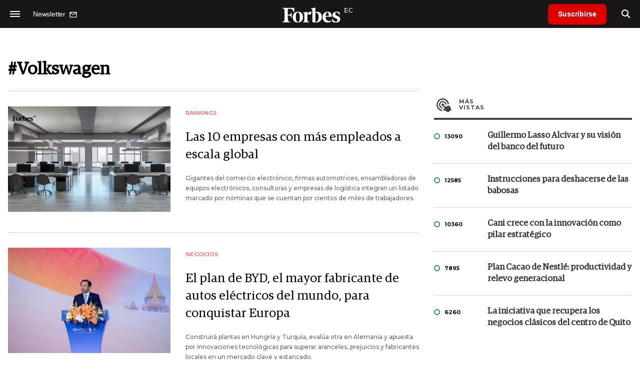

--- FILE ---
content_type: text/html; charset=UTF-8
request_url: https://www.forbes.com.ec/tags/volkswagen-t2745
body_size: 14267
content:
<!DOCTYPE html>
<html lang="es">
<head>
	<title>Volkswagen - Forbes Ecuador</title>
    <meta charset="UTF-8">
	<meta name="keywords" content="" />
	<meta name="description" content="Tag Volkswagen " />
            <meta name="theme-color" content="#000000">
    <meta name="msapplication-navbutton-color" content="#000000">
    <meta name="apple-mobile-web-app-status-bar-style" content="#000000"> 
          	  
	<meta name="author" content="Amura CMS">
    <meta name="generator" content="AmuraCMS powered by Amura" />
    <meta name="viewport" content="width=device-width, initial-scale=1">
    <link rel="dns-prefetch" href="//code.jquery.com" />
    <link rel="dns-prefetch" href="//fonts.googleapis.com" />
    <link rel="dns-prefetch" href="//cdnjs.cloudflare.com" />
    <link rel="preconnect" href="https://fonts.googleapis.com">
    <link rel="preconnect" href="https://fonts.gstatic.com" crossorigin>
        <link rel="dns-prefetch" href="//statics.forbes.com.ec/"/>
    <link rel="preconnect" href="https://statics.forbes.com.ec/"/>    
    <link rel="preload" as="style" href="https://fonts.googleapis.com/css?family=Montserrat:400,500,600,700&display=swap" onload="this.rel='stylesheet'" />
    <link rel="shortcut icon" href="https://statics.forbes.com.ec/forbes/img/global/favicon.ico?v1"/>
    <link rel="preload" as="font" href="https://statics.forbes.com.ec/forbes/webfonts/fa-solid-900.woff2" type="font/woff2" crossorigin="anonymous">
    <link rel="preload" as="font" href="https://statics.forbes.com.ec/forbes/webfonts/fa-brands-400.woff2" type="font/woff2" crossorigin="anonymous">
    <link rel="preload" as="font" href="https://statics.forbes.com.ec/forbes/webfonts/weater/weathericons-regular-webfont.woff2" type="font/woff2" crossorigin="anonymous">
    <link rel="preload" as="font" href="https://statics.forbes.com.ec/forbes/fonts/GuardianEgyp-Regular.woff2" type="font/woff2" crossorigin="anonymous">
    <link rel="preload" as="font" href="https://statics.forbes.com.ec/forbes/fonts/GuardianEgyp-Bold.woff2" type="font/woff2" crossorigin="anonymous">
    <link rel="preload" as="font" href="https://statics.forbes.com.ec/forbes/fonts/GuardianEgyp-Light.woff2" type="font/woff2" crossorigin="anonymous">
    
    <link rel="apple-touch-icon" sizes="57x57" href="https://statics.forbes.com.ec/forbes/img/global/app/forbes-app-icon_57x57.png">
    <link rel="apple-touch-icon" sizes="72x72" href="https://statics.forbes.com.ec/forbes/img/global/app/forbes-app-icon_72x72.png">
    <link rel="apple-touch-icon" sizes="114x114" href="https://statics.forbes.com.ec/forbes/img/global/app/forbes-app-icon_114x114.png">
    <link rel="apple-touch-icon" sizes="144x144" href="https://statics.forbes.com.ec/forbes/img/global/app/forbes-app-icon_144x144.png">
      
     
	
	<link type="text/css" rel="stylesheet" href="https://cdnjs.cloudflare.com/ajax/libs/font-awesome/6.4.2/css/all.min.css" />
<link type="text/css" rel="stylesheet" href="https://cdnjs.cloudflare.com/ajax/libs/Swiper/11.0.5/swiper-bundle.css" />
<link type="text/css" rel="stylesheet" href="https://statics.forbes.com.ec/forbes/css/forbes.css?v=1765646897" />
 
	<!-- JAVASCRIPT -->
	<!--[if lt IE 9]>
	    <script src="http://html5shim.googlecode.com/svn/trunk/html5.js"></script>
	<![endif]-->
        	        <script data-ad-client="ca-pub-9703931677337609" async src="https://pagead2.googlesyndication.com/pagead/js/adsbygoogle.js"></script>

		<!-- ANALYTICS -->
        <script async src="https://www.googletagmanager.com/gtag/js?id=UA-144374987-1"></script>
        <script>
          window.dataLayer = window.dataLayer || [];
          function gtag(){dataLayer.push(arguments);}
          gtag('js', new Date());

          gtag('config', 'UA-144374987-1');
        </script>

        <!-- Global site tag (gtag.js) - Google Analytics -->
        <script async src="https://www.googletagmanager.com/gtag/js?id=G-14JVX87HJ4"></script>
        <script>
          window.dataLayer = window.dataLayer || [];
          function gtag(){dataLayer.push(arguments);}
            gtag('js', new Date());
            gtag('config', 'G-14JVX87HJ4');
            gtag('event', 'page_view', {
                                amr_type: 'tag',
                amr_origin: 'html'                     
            });            
        </script>

        <!-- Global site tag (gtag.js) - Google Ads: 10905248763 -->
        <script async src="https://www.googletagmanager.com/gtag/js?id=AW-10905248763"></script>
        <script>
          window.dataLayer = window.dataLayer || [];
          function gtag(){dataLayer.push(arguments);}
          gtag('js', new Date());

          gtag('config', 'AW-10905248763');
        </script>

         
            <script async src="https://pagead2.googlesyndication.com/pagead/js/adsbygoogle.js?client=ca-pub-5030600972892512" crossorigin="anonymous"></script>

            <!-- Global site tag (gtag.js) - Google Analytics -->
            <script async src="https://www.googletagmanager.com/gtag/js?id=G-LL7PMDQ38Z"></script>
            <script>
              window.dataLayer = window.dataLayer || [];
              function gtag(){dataLayer.push(arguments);}
              gtag('js', new Date());

              gtag('config', 'G-LL7PMDQ38Z');
            </script>

            <!-- Facebook Pixel Code -->
            <script>
            !function(f,b,e,v,n,t,s)
            {if(f.fbq)return;n=f.fbq=function(){n.callMethod?
            n.callMethod.apply(n,arguments):n.queue.push(arguments)};
            if(!f._fbq)f._fbq=n;n.push=n;n.loaded=!0;n.version='2.0';
            n.queue=[];t=b.createElement(e);t.async=!0;
            t.src=v;s=b.getElementsByTagName(e)[0];
            s.parentNode.insertBefore(t,s)}(window,document,'script',
            'https://connect.facebook.net/en_US/fbevents.js');
            fbq('init', '284915570062369'); 
            fbq('track', 'PageView');
            </script>
            <noscript>
                <img height="1" width="1" src="https://www.facebook.com/tr?id=284915570062369&ev=PageView&noscript=1"/>
            </noscript>
            <!-- End Facebook Pixel Code -->

            <!-- Meta Pixel Code --> <script> !function(f,b,e,v,n,t,s) {if(f.fbq)return;n=f.fbq=function(){n.callMethod? n.callMethod.apply(n,arguments):n.queue.push(arguments)}; if(!f._fbq)f._fbq=n;n.push=n;n.loaded=!0;n.version='2.0'; n.queue=[];t=b.createElement(e);t.async=!0; t.src=v;s=b.getElementsByTagName(e)[0]; s.parentNode.insertBefore(t,s)}(window, document,'script', 'https://connect.facebook.net/en_US/fbevents.js'); fbq('init', '861376135691086'); fbq('track', 'PageView'); </script> <noscript><img height="1" width="1" style="display:none" src="https://www.facebook.com/tr?id=861376135691086&ev=PageView&noscript=1" /></noscript> <!-- End Meta Pixel Code -->

            <!-- Hotjar Tracking Code for https://www.forbes.com.ec -->
            <script>
                (function(h,o,t,j,a,r){
                    h.hj=h.hj||function(){(h.hj.q=h.hj.q||[]).push(arguments)};
                    h._hjSettings={hjid:2673553,hjsv:6};
                    a=o.getElementsByTagName('head')[0];
                    r=o.createElement('script');r.async=1;
                    r.src=t+h._hjSettings.hjid+j+h._hjSettings.hjsv;
                    a.appendChild(r);
                })(window,document,'https://static.hotjar.com/c/hotjar-','.js?sv=');
            </script>
			<!--Clarity-->
			<script type="text/javascript">
				(function(c,l,a,r,i,t,y){
					c[a]=c[a]||function(){(c[a].q=c[a].q||[]).push(arguments)};
					t=l.createElement(r);t.async=1;t.src="https://www.clarity.ms/tag/"+i;
					y=l.getElementsByTagName(r)[0];y.parentNode.insertBefore(t,y);
				})(window, document, "clarity", "script", "hyui7t9nxw");
			</script>
        
        <script type="text/javascript">
            (function(c,l,a,r,i,t,y){
                c[a]=c[a]||function(){(c[a].q=c[a].q||[]).push(arguments)};
                t=l.createElement(r);t.async=1;t.src="https://www.clarity.ms/tag/"+i;
                y=l.getElementsByTagName(r)[0];y.parentNode.insertBefore(t,y);
            })(window, document, "clarity", "script", "7agrnhzyxy");
        </script>

        <script defer src="https://cdn.unblockia.com/h.js"></script>

	                                                                             
                	
                                                </head>

<body> 
    <main id="forbes" class="tags" data-root=https://www.forbes.com.ec/>
   <header class="am-top">
	<div class="tp">
                     <div class="first">
                <div class="hamb">
                    <div class="hamburger-inner">
                        <div class="bar bar1"></div>
                        <div class="bar bar2"></div>
                        <div class="bar bar3"></div>
                        <div class="bar bar4"></div>
                    </div>
                </div>
                <div class="nl">
                                        <a href="https://www.forbes.com.ec/servicios/newsletter">
                        <span class="txt">Newsletter</span>
                        <span class="icon">
                            <svg xmlns="http://www.w3.org/2000/svg" viewBox="0 0 15 15"><path fill-rule="evenodd" clip-rule="evenodd" d="M13.667 2c0-.733-.6-1.333-1.333-1.333H1.667C.934.667.334 1.267.334 2v8c0 .733.6 1.333 1.333 1.333h10.667c.733 0 1.333-.6 1.333-1.333V2zm-1.332 0L7 5.333 1.668 2h10.667zm0 8H1.668V3.333l5.333 3.334 5.334-3.334V10z"></path></svg>
                        </span>
                    </a>
                </div>
            </div>
        		<a href="https://www.forbes.com.ec/" class="logo" title="Forbes Ecuador"><img src="https://statics.forbes.com.ec/forbes/img/global/forbes.ec.svg" alt="Forbes Ecuador" width="140" height="34"></a>
		<div class="access">
                            <a href="https://www.forbes.com.ec/suscribe" class="btn-susc" title="Suscribirse">Suscribirse</a>
                <a href="#" class="bt-search" aria-label="search"><i class="fas fa-search"></i></a>	
            			
		</div>	
	</div>
</header>
<div class="menu-am-desp">
    <div class="nav-content-am">
        <nav class="menu">
            <ul>
                                                            <li>
                                                            <a href="https://www.forbes.com.ec/suscribe" title="Suscribirse"  >Suscribirse</a>
                                                                                </li>
                                                                                <li>
                                                            <a href="https://www.forbes.com.ec/podcast/" title="Podcast"  >Podcast</a>
                                                                                </li>
                                                                                <li>
                                                            <a href="https://www.forbes.com.ec/especial/today" title="Today"  >Today</a>
                                                                                </li>
                                                                                <li>
                                                            <a href="https://www.forbes.com.ec/especial/innovacion" title="Innovación"  >Innovación</a>
                                                                                </li>
                                                                                <li>
                                                            <a href="https://www.forbes.com.ec/especial/liderazgo" title="Liderazgo"  >Liderazgo</a>
                                                                                </li>
                                                                                <li>
                                                            <a href="https://www.forbes.com.ec/especial/money" title="Money"  >Money</a>
                                                                                </li>
                                                                                <li>
                                                            <a href="https://www.forbes.com.ec/especial/negocios" title="Negocios"  >Negocios</a>
                                                                                </li>
                                                                                <li>
                                                            <a href="https://www.forbes.com.ec/especial/lifestyle" title="Lifestyle"  >Lifestyle</a>
                                                                                </li>
                                                                                <li>
                                                            <a href="https://www.forbes.com.ec/especial/millonarios" title="Millonarios"  >Millonarios</a>
                                                                                </li>
                                                                                <li>
                                                            <a href="https://www.forbes.com.ec/especial/rankings" title="Rankings"  >Rankings</a>
                                                                                </li>
                                                                                <li>
                                                            <a href="https://www.forbes.com.ec/especial/summit" title="Summit"  >Summit</a>
                                                                                </li>
                                                                                <li>
                                                            <a href="https://www.forbes.com.ec/servicios/newsletter" title="Newsletter"  >Newsletter</a>
                                                                                </li>
                                     
                <li class="search-mobile">
                    <div class="box">
                        <form id="search" method="get" action="https://www.forbes.com.ec/search">
                            <input type="text" name="q" class="txt" placeholder="Buscar...">
                            <button type="submit" aria-label="search"><i class="fas fa-search"></i></button>
                        </form>
                    </div>
                </li>            
                <li class="redes">
                                            <a href="https://www.facebook.com/RevistaForbesEcuador" target="_blank" rel="noopener" aria-label="Facebook"><i class="fab fa-facebook-square"></i></a>
                     
                                            <a href="https://twitter.com/forbesecuador" target="_blank" rel="noopener" aria-label="Twitter"><i class="fa-brands fa-x-twitter"></i></a>
                                        
                                            <a href="https://www.instagram.com/forbesecuador/" target="_blank" rel="noopener" aria-label="Instagram"><i class="fab fa-instagram"></i></a>
                     
                                            <a href="https://www.youtube.com/channel/UCOaA7k-c9KySaoiLjjUuMgw" target="_blank" rel="noopener" aria-label="Youtube"><i class="fab fa-youtube"></i></a>
                                         
                                            <a href="https://www.linkedin.com/company/forbesecuador" target="_blank" rel="noopener" aria-label="Linkedin"><i class="fab fa-linkedin"></i></a>
                     
                                            <a href="https://www.flickr.com/photos/195065184@N06/" target="_blank" rel="noopener" aria-label="Flickr"><i class="fab fa-flickr"></i></a>
                     
                                            <a href="https://www.tiktok.com/@forbesecuador?lang=es" target="_blank" rel="noopener" aria-label="TikTok"><i class="fab fa-tiktok"></i></a>
                                     
                </li>            
            </ul>
            <ol class="secundario">
                                                                                                <li><a href="https://www.forbes.com.ec/terminos-condiciones" title="Términos y condiciones" >Términos y condiciones</a></li>
                                                                                <li><a href="https://www.forbes.com.ec/politica-privacidad" title="Legales" >Legales</a></li>
                                                                                <li><a href="https://www.forbes.com.ec/mediakit" title="MediaKit" >MediaKit</a></li>
                                                                                <li><a href="https://www.forbes.com.ec/contacto" title="Contacto" >Contacto</a></li>
                                                                                <li><a href="https://www.forbes.com.ec/valores" title="Valores y estándares editoriales" >Valores y estándares editoriales</a></li>
                                                                                <li><a href="https://www.forbes.com.ec/nuestras-redes" title="Nuestras redes" >Nuestras redes</a></li>
                                                </ol>
        </nav>
        <p>&copy; 2026. Forbes Ecuador. <br> Todos los derechos reservados.</p>
    </div>
</div>            

<div class="search-area">
	<div class="log"><img src="https://statics.forbes.com.ec/forbes/img/global/forbes.ec.svg" alt="Forbes Ecuador"></div>
	<div class="box">
        <form id="search" method="get" action="https://www.forbes.com.ec/search">
            <input type="text" name="q" class="txt" placeholder="Buscar...">
            <button type="submit" aria-label="search"><i class="fas fa-arrow-right"></i></button>
        </form>
	</div>
	<a href="#" class="close-search"><i class="far fa-times-circle"></i></a>
</div>
    <div class="contoy">
    
<div class="wrapper">
    <div class="terms">
        <h1>#Volkswagen</h1>		
        <div class="row">
            <div class="col-md-8" id="content-news">
                <section class="mod-list-categ">
                                                     
<section class="destacado-large">
  <div class="row">
        <div class="col-md-5">
      <figure>
        <a href="https://www.forbes.com.ec/rankings/las-10-empresas-mas-empleados-escala-global-n76809" title="Las 10 empresas con más empleados a escala global" class="wlz">
          <img data-src="https://statics.forbes.com.ec/2025/08/crop/689faf838b67f__600x390.webp" alt="Las 10 empresas con más empleados a escala global" />
        </a>
      </figure>
    </div>
    <div class="col-md-7">
      <article>
        <span class="tag">Rankings</span>
        <h2 class="tit">
          <a href="https://www.forbes.com.ec/rankings/las-10-empresas-mas-empleados-escala-global-n76809" title="Las 10 empresas con más empleados a escala global">Las 10 empresas con más empleados a escala global</a>
        </h2>
        <p class="autor">Gigantes del comercio electrónico, firmas automotrices, ensambladoras de equipos electrónicos, consultoras y empresas de logística integran un listado marcado por nóminas que se cuentan por cientos de miles de trabajadores.</p>
      </article>
    </div>
      </div>
</section>
         
<section class="destacado-large">
  <div class="row">
        <div class="col-md-5">
      <figure>
        <a href="https://www.forbes.com.ec/negocios/el-plan-byd-mayor-fabricante-autos-electricos-mundo-conquistar-europa-n69462" title="El plan de BYD, el mayor fabricante de autos eléctricos del mundo, para conquistar Europa" class="wlz">
          <img data-src="https://statics.forbes.com.ec/2024/07/crop/668824b075ec7__600x390.webp" alt="El plan de BYD, el mayor fabricante de autos eléctricos del mundo, para conquistar Europa" />
        </a>
      </figure>
    </div>
    <div class="col-md-7">
      <article>
        <span class="tag">Negocios</span>
        <h2 class="tit">
          <a href="https://www.forbes.com.ec/negocios/el-plan-byd-mayor-fabricante-autos-electricos-mundo-conquistar-europa-n69462" title="El plan de BYD, el mayor fabricante de autos eléctricos del mundo, para conquistar Europa">El plan de BYD, el mayor fabricante de autos eléctricos del mundo, para conquistar Europa</a>
        </h2>
        <p class="autor">Construirá plantas en Hungría y Turquía, evalúa otra en Alemania y apuesta por innovaciones tecnológicas para superar aranceles, prejuicios y fabricantes locales en un mercado clave y estancado.</p>
      </article>
    </div>
      </div>
</section>
         
<section class="destacado-large">
  <div class="row">
        <div class="col-md-5">
      <figure>
        <a href="https://www.forbes.com.ec/negocios/mercedes-benz-tambien-paso-motosierra-bajar-costos-pero-redujo-su-proyeccion-ganancias-su-accion-desplomo-n68081" title="Mercedes Benz también pasó la motosierra para bajar costos pero redujo su proyección de ganancias y su acción se desplomó" class="wlz">
          <img data-src="https://statics.forbes.com.ec/2023/11/crop/6564dd0fd7b26__600x390.webp" alt="Mercedes Benz también pasó la motosierra para bajar costos pero redujo su proyección de ganancias y su acción se desplomó" />
        </a>
      </figure>
    </div>
    <div class="col-md-7">
      <article>
        <span class="tag">Negocios</span>
        <h2 class="tit">
          <a href="https://www.forbes.com.ec/negocios/mercedes-benz-tambien-paso-motosierra-bajar-costos-pero-redujo-su-proyeccion-ganancias-su-accion-desplomo-n68081" title="Mercedes Benz también pasó la motosierra para bajar costos pero redujo su proyección de ganancias y su acción se desplomó">Mercedes Benz también pasó la motosierra para bajar costos pero redujo su proyección de ganancias y su acción se desplomó</a>
        </h2>
        <p class="autor">El fabricante alemán enfrenta un escenario desafiante con menores márgenes de ganancia y una proyección de ventas a la baja para 2025. La quita de subsidios y la creciente competencia china golpean su desempeño, mientras busca recuperar rentabilidad con un plan de ajuste y nuevos modelos.</p>
      </article>
    </div>
      </div>
</section>
         
<section class="destacado-large">
  <div class="row">
        <div class="col-md-5">
      <figure>
        <a href="https://www.forbes.com.ec/negocios/con-ventas-us-66-millones-esta-firma-gana-mercado-sigue-invirtiendo-n63884" title="Con ventas por US$ 66 millones, esta firma gana mercado y sigue invirtiendo" class="wlz">
          <img data-src="https://statics.forbes.com.ec/2024/12/crop/6751d0a9d7c2c__600x390.webp" alt="Con ventas por US$ 66 millones, esta firma gana mercado y sigue invirtiendo" />
        </a>
      </figure>
    </div>
    <div class="col-md-7">
      <article>
        <span class="tag">Negocios</span>
        <h2 class="tit">
          <a href="https://www.forbes.com.ec/negocios/con-ventas-us-66-millones-esta-firma-gana-mercado-sigue-invirtiendo-n63884" title="Con ventas por US$ 66 millones, esta firma gana mercado y sigue invirtiendo">Con ventas por US$ 66 millones, esta firma gana mercado y sigue invirtiendo</a>
        </h2>
        <p class="autor">Impoventura distribuye la marca Volkswagen desde 2019, cuenta con 13 puntos de venta y 13 talleres a escala nacional. Vende 250 unidades al mes, en promedio.</p>
      </article>
    </div>
      </div>
</section>
         
<section class="destacado-large">
  <div class="row">
        <div class="col-md-5">
      <figure>
        <a href="https://www.forbes.com.ec/negocios/el-gigante-automotriz-volkswagen-deja-xinjiang-tras-anos-presion-global-n63431" title="El gigante automotriz Volkswagen deja Xinjiang tras años de presión global" class="wlz">
          <img data-src="https://statics.forbes.com.ec/2024/04/crop/66197443b12af__600x390.webp" alt="El gigante automotriz Volkswagen deja Xinjiang tras años de presión global" />
        </a>
      </figure>
    </div>
    <div class="col-md-7">
      <article>
        <span class="tag">Negocios</span>
        <h2 class="tit">
          <a href="https://www.forbes.com.ec/negocios/el-gigante-automotriz-volkswagen-deja-xinjiang-tras-anos-presion-global-n63431" title="El gigante automotriz Volkswagen deja Xinjiang tras años de presión global">El gigante automotriz Volkswagen deja Xinjiang tras años de presión global</a>
        </h2>
        <p class="autor">La salida de Volkswagen de Xinjiang marca un giro estratégico en medio de denuncias sobre violaciones a los derechos humanos, sanciones internacionales y conflictos comerciales.</p>
      </article>
    </div>
      </div>
</section>
         
<section class="destacado-large">
  <div class="row">
        <div class="col-md-5">
      <figure>
        <a href="https://www.forbes.com.ec/negocios/esta-startup-sorprende-debut-explosivo-recauda-us-696-millones-dolares-que-poderosos-inversores-hay-detras-n61551" title="Esta startup sorprende con un debut explosivo y recauda a US$ 696 millones de dólares: ¿qué poderosos inversores hay detrás?" class="wlz">
          <img data-src="https://statics.forbes.com.ec/2024/10/crop/671a883655fa5__600x390.webp" alt="Esta startup sorprende con un debut explosivo y recauda a US$ 696 millones de dólares: ¿qué poderosos inversores hay detrás?" />
        </a>
      </figure>
    </div>
    <div class="col-md-7">
      <article>
        <span class="tag">Negocios</span>
        <h2 class="tit">
          <a href="https://www.forbes.com.ec/negocios/esta-startup-sorprende-debut-explosivo-recauda-us-696-millones-dolares-que-poderosos-inversores-hay-detras-n61551" title="Esta startup sorprende con un debut explosivo y recauda a US$ 696 millones de dólares: ¿qué poderosos inversores hay detrás?">Esta startup sorprende con un debut explosivo y recauda a US$ 696 millones de dólares: ¿qué poderosos inversores hay detrás?</a>
        </h2>
        <p class="autor">La empresa de tecnología de conducción autónoma Horizon Robotics, de un ex científico de IA de Baidu, es respaldada por Volkswagen y tuvo un pico de 38% en las acciones el primer día de cotización en la bolsa de Hong Kong.</p>
      </article>
    </div>
      </div>
</section>
         
<section class="destacado-large">
  <div class="row">
        <div class="col-md-5">
      <figure>
        <a href="https://www.forbes.com.ec/negocios/estos-son-motivos-cuales-mercedes-espera-menos-ganancias-n60005" title="Estos son los motivos por los cuales Mercedes espera menos ganancias" class="wlz">
          <img data-src="https://statics.forbes.com.ec/2023/11/crop/6564dd0fd7b26__600x390.webp" alt="Estos son los motivos por los cuales Mercedes espera menos ganancias" />
        </a>
      </figure>
    </div>
    <div class="col-md-7">
      <article>
        <span class="tag">Negocios</span>
        <h2 class="tit">
          <a href="https://www.forbes.com.ec/negocios/estos-son-motivos-cuales-mercedes-espera-menos-ganancias-n60005" title="Estos son los motivos por los cuales Mercedes espera menos ganancias">Estos son los motivos por los cuales Mercedes espera menos ganancias</a>
        </h2>
        <p class="autor">El fabricante se suma a BMW y Volkswagen, entre otras automotrices alemanas que recortaron sus previsiones de beneficios para este año ante la brecha de costos y tecnología.</p>
      </article>
    </div>
      </div>
</section>
         
<section class="destacado-large">
  <div class="row">
        <div class="col-md-5">
      <figure>
        <a href="https://www.forbes.com.ec/money/las-5-mejores-acciones-vehiculos-electricos-comprar-ademas-tesla-n59478" title="Las 5 mejores acciones de vehículos eléctricos para comprar además de Tesla" class="wlz">
          <img data-src="https://statics.forbes.com.ec/2024/09/crop/66d9aebac827d__600x390.webp?v=1725571713" alt="Las 5 mejores acciones de vehículos eléctricos para comprar además de Tesla" />
        </a>
      </figure>
    </div>
    <div class="col-md-7">
      <article>
        <span class="tag">Money</span>
        <h2 class="tit">
          <a href="https://www.forbes.com.ec/money/las-5-mejores-acciones-vehiculos-electricos-comprar-ademas-tesla-n59478" title="Las 5 mejores acciones de vehículos eléctricos para comprar además de Tesla">Las 5 mejores acciones de vehículos eléctricos para comprar además de Tesla</a>
        </h2>
        <p class="autor">Qué posibilidades ofrece el mercado de invertir en un sector en crecimiento, impulsado por la innovación y la demanda global.</p>
      </article>
    </div>
      </div>
</section>
         
<section class="destacado-large">
  <div class="row">
        <div class="col-md-5">
      <figure>
        <a href="https://www.forbes.com.ec/negocios/los-ambiciosos-planes-volkswagen-tras-anunciar-una-inversion-casi-us-5000-millones-rivian-n55173" title="Los ambiciosos planes de Volkswagen tras anunciar una inversión de casi US$ 5.000 millones en Rivian" class="wlz">
          <img data-src="https://statics.forbes.com.ec/2024/06/crop/667ef261c9b14__600x390.webp" alt="Los ambiciosos planes de Volkswagen tras anunciar una inversión de casi US$ 5.000 millones en Rivian" />
        </a>
      </figure>
    </div>
    <div class="col-md-7">
      <article>
        <span class="tag">Negocios</span>
        <h2 class="tit">
          <a href="https://www.forbes.com.ec/negocios/los-ambiciosos-planes-volkswagen-tras-anunciar-una-inversion-casi-us-5000-millones-rivian-n55173" title="Los ambiciosos planes de Volkswagen tras anunciar una inversión de casi US$ 5.000 millones en Rivian">Los ambiciosos planes de Volkswagen tras anunciar una inversión de casi US$ 5.000 millones en Rivian</a>
        </h2>
        <p class="autor">Ambas firmas están formando una empresa conjunta de software. La asociación entre el joven fabricante de vehículos eléctricos y el gigante automovilístico mundial busca competir a la altura de Tesla y los rivales chinos.</p>
      </article>
    </div>
      </div>
</section>
         
<section class="destacado-large">
  <div class="row">
        <div class="col-md-5">
      <figure>
        <a href="https://www.forbes.com.ec/negocios/volkswagen-invertira-2700-millones-dolares-china-anadira-modelos-vehiculos-electricos-n50854" title="Volkswagen invertirá 2.700 millones de dólares en China y añadirá modelos de vehículos eléctricos" class="wlz">
          <img data-src="https://statics.forbes.com.ec/2024/04/crop/6619708488365__600x390.webp" alt="Volkswagen invertirá 2.700 millones de dólares en China y añadirá modelos de vehículos eléctricos" />
        </a>
      </figure>
    </div>
    <div class="col-md-7">
      <article>
        <span class="tag">Negocios</span>
        <h2 class="tit">
          <a href="https://www.forbes.com.ec/negocios/volkswagen-invertira-2700-millones-dolares-china-anadira-modelos-vehiculos-electricos-n50854" title="Volkswagen invertirá 2.700 millones de dólares en China y añadirá modelos de vehículos eléctricos">Volkswagen invertirá 2.700 millones de dólares en China y añadirá modelos de vehículos eléctricos</a>
        </h2>
        <p class="autor">China informó a principios de esta semana de un aumento del 10,6% en las ventas de autos en el primer trimestre de 2024 con respecto al año anterior.</p>
      </article>
    </div>
      </div>
</section>
         
<section class="destacado-large">
  <div class="row">
        <div class="col-md-5">
      <figure>
        <a href="https://www.forbes.com.ec/inteligencia-artificial/volkswagen-obtendra-control-voz-impulsado-chatgpt-2024-n46340" title="Volkswagen obtendrá control por voz impulsado por ChatGPT este 2024" class="wlz">
          <img data-src="https://statics.forbes.com.ec/2024/01/crop/659d748b09ee5__600x390.webp" alt="Volkswagen obtendrá control por voz impulsado por ChatGPT este 2024" />
        </a>
      </figure>
    </div>
    <div class="col-md-7">
      <article>
        <span class="tag">Inteligencia Artificial</span>
        <h2 class="tit">
          <a href="https://www.forbes.com.ec/inteligencia-artificial/volkswagen-obtendra-control-voz-impulsado-chatgpt-2024-n46340" title="Volkswagen obtendrá control por voz impulsado por ChatGPT este 2024">Volkswagen obtendrá control por voz impulsado por ChatGPT este 2024</a>
        </h2>
        <p class="autor">Desde que OpenAI publicó la interfaz de chat simplificada de su GPT LLM a finales de 2022, parece que todas las empresas relacionadas siquiera tangencialmente con la tecnología se lanzaron a desarrollar sus propios sistemas o a integrar la versión de OpenAI en sus productos.</p>
      </article>
    </div>
      </div>
</section>
         
<section class="destacado-large">
  <div class="row">
        <div class="col-md-5">
      <figure>
        <a href="https://www.forbes.com.ec/negocios/por-ganancias-sector-automotriz-estan-debilitando-n44355" title="¿Por qué las ganancias del sector automotriz se están debilitando?" class="wlz">
          <img data-src="https://statics.forbes.com.ec/2023/11/crop/6564dd0fd7b26__600x390.webp" alt="¿Por qué las ganancias del sector automotriz se están debilitando?" />
        </a>
      </figure>
    </div>
    <div class="col-md-7">
      <article>
        <span class="tag">Negocios</span>
        <h2 class="tit">
          <a href="https://www.forbes.com.ec/negocios/por-ganancias-sector-automotriz-estan-debilitando-n44355" title="¿Por qué las ganancias del sector automotriz se están debilitando?">¿Por qué las ganancias del sector automotriz se están debilitando?</a>
        </h2>
        <p class="autor">Las ventas de autos en Europa siguen siendo fuertes, pero los fundamentos de las ganancias se están desvaneciendo, perjudicados por las decepcionantes ventas de vehículos eléctricos. Especialmente VW y Mercedes están bajo presión.</p>
      </article>
    </div>
      </div>
</section>
         
<section class="destacado-large">
  <div class="row">
        <div class="col-md-5">
      <figure>
        <a href="https://www.forbes.com.ec/innovacion/por-tesoro-norteamericano-castiga-volkswagen-bmw-nissan-rivian-hyundai-volvo-pero-menos-tesla-n32487" title="Por qué el Tesoro norteamericano castiga a Volkswagen, BMW, Nissan, Rivian, Hyundai y Volvo, pero menos a Tesla" class="wlz">
          <img data-src="https://statics.forbes.com.ec/2022/06/crop/6298d3b2b8a8f__600x390.webp" alt="Por qué el Tesoro norteamericano castiga a Volkswagen, BMW, Nissan, Rivian, Hyundai y Volvo, pero menos a Tesla" />
        </a>
      </figure>
    </div>
    <div class="col-md-7">
      <article>
        <span class="tag">Innovacion</span>
        <h2 class="tit">
          <a href="https://www.forbes.com.ec/innovacion/por-tesoro-norteamericano-castiga-volkswagen-bmw-nissan-rivian-hyundai-volvo-pero-menos-tesla-n32487" title="Por qué el Tesoro norteamericano castiga a Volkswagen, BMW, Nissan, Rivian, Hyundai y Volvo, pero menos a Tesla">Por qué el Tesoro norteamericano castiga a Volkswagen, BMW, Nissan, Rivian, Hyundai y Volvo, pero menos a Tesla</a>
        </h2>
        <p class="autor">El Tesoro de Estados Unidos que los vehículos eléctricos Volkswagen, BMW, Nissan, Rivian, Hyundai y Volvo Cars perderán el acceso a un crédito fiscal de 7.500 dólares según las nuevas reglas para el abastecimiento de baterías. La medida alcanza a algunos modelos de la marca de Elon Musk.</p>
      </article>
    </div>
      </div>
</section>
         
<section class="destacado-large">
  <div class="row">
        <div class="col-md-5">
      <figure>
        <a href="https://www.forbes.com.ec/innovacion/volkswagen-compromete-us-131000-millones-impulsar-su-electrificacion-digitalizacion-n30690" title="Volkswagen compromete US$ 131.000 millones para impulsar su electrificación y digitalización" class="wlz">
          <img data-src="https://statics.forbes.com.ec/2023/03/crop/641092c960bb1__600x390.webp" alt="Volkswagen compromete US$ 131.000 millones para impulsar su electrificación y digitalización" />
        </a>
      </figure>
    </div>
    <div class="col-md-7">
      <article>
        <span class="tag">Innovacion</span>
        <h2 class="tit">
          <a href="https://www.forbes.com.ec/innovacion/volkswagen-compromete-us-131000-millones-impulsar-su-electrificacion-digitalizacion-n30690" title="Volkswagen compromete US$ 131.000 millones para impulsar su electrificación y digitalización">Volkswagen compromete US$ 131.000 millones para impulsar su electrificación y digitalización</a>
        </h2>
        <p class="autor">La empresa anunció que invertirá esa suma en los próximos cinco años y el plan incluye al menos dos fábricas nuevas de baterías en América del Norte.</p>
      </article>
    </div>
      </div>
</section>
         
<section class="destacado-large">
  <div class="row">
        <div class="col-md-5">
      <figure>
        <a href="https://www.forbes.com.ec/innovacion/por-ford-volkswagen-dejan-financiar-disuelven-su-startup-vehiculos-autonomos-n24042" title="Por qué Ford y Volkswagen dejan de financiar y disuelven a su startup de vehículos autónomos" class="wlz">
          <img data-src="https://statics.forbes.com.ec/2022/10/crop/635be643a6db9__600x390.webp" alt="Por qué Ford y Volkswagen dejan de financiar y disuelven a su startup de vehículos autónomos" />
        </a>
      </figure>
    </div>
    <div class="col-md-7">
      <article>
        <span class="tag">Innovacion</span>
        <h2 class="tit">
          <a href="https://www.forbes.com.ec/innovacion/por-ford-volkswagen-dejan-financiar-disuelven-su-startup-vehiculos-autonomos-n24042" title="Por qué Ford y Volkswagen dejan de financiar y disuelven a su startup de vehículos autónomos">Por qué Ford y Volkswagen dejan de financiar y disuelven a su startup de vehículos autónomos</a>
        </h2>
        <p class="autor">El fabricante de automóviles dijo que la depreciación de su inversión en la startup, que se encuentra entre las empresas de tecnología autónoma mejor financiadas de Estados Unidos, fue la responsable de su pérdida trimestral.</p>
      </article>
    </div>
      </div>
</section>
         
<section class="destacado-large">
  <div class="row">
        <div class="col-md-5">
      <figure>
        <a href="https://www.forbes.com.ec/liderazgo/porsche-pone-mercado-rodillas-logra-oferta-publica-inicial-mas-grande-europa-una-decada-n22759" title="Porsche pone al mercado de rodillas y  logra la oferta pública inicial más grande de Europa en una década" class="wlz">
          <img data-src="https://statics.forbes.com.ec/2022/09/crop/633596051d34b__600x390.webp" alt="Porsche pone al mercado de rodillas y  logra la oferta pública inicial más grande de Europa en una década" />
        </a>
      </figure>
    </div>
    <div class="col-md-7">
      <article>
        <span class="tag">Liderazgo</span>
        <h2 class="tit">
          <a href="https://www.forbes.com.ec/liderazgo/porsche-pone-mercado-rodillas-logra-oferta-publica-inicial-mas-grande-europa-una-decada-n22759" title="Porsche pone al mercado de rodillas y  logra la oferta pública inicial más grande de Europa en una década">Porsche pone al mercado de rodillas y  logra la oferta pública inicial más grande de Europa en una década</a>
        </h2>
        <p class="autor">La salida a bolsa es un paso audaz hacia los mercados públicos, que han estado cerrados en gran medida a las ofertas públicas iniciales durante la mayor parte del año, y las empresas evitan hacerlo debido a la crisis energética europea, el aumento de las tasas de interés y la inflación récord.</p>
      </article>
    </div>
      </div>
</section>
         
<section class="destacado-large">
  <div class="row">
        <div class="col-md-5">
      <figure>
        <a href="https://www.forbes.com.ec/negocios/porsche-llega-bolsa-su-opi-podria-ser-mas-grande-historia-reciente-alemania-europa-n21555" title="Porsche llega a la bolsa y su OPI podría ser la más grande en la historia reciente de Alemania y Europa" class="wlz">
          <img data-src="https://statics.forbes.com.ec/2022/09/crop/631672f4e0d62__600x390.webp" alt="Porsche llega a la bolsa y su OPI podría ser la más grande en la historia reciente de Alemania y Europa" />
        </a>
      </figure>
    </div>
    <div class="col-md-7">
      <article>
        <span class="tag">Negocios</span>
        <h2 class="tit">
          <a href="https://www.forbes.com.ec/negocios/porsche-llega-bolsa-su-opi-podria-ser-mas-grande-historia-reciente-alemania-europa-n21555" title="Porsche llega a la bolsa y su OPI podría ser la más grande en la historia reciente de Alemania y Europa">Porsche llega a la bolsa y su OPI podría ser la más grande en la historia reciente de Alemania y Europa</a>
        </h2>
        <p class="autor">Volkswagen anunció este lunes su intención de sacar a bolsa la marca de autos deportivos Porsche, lo que desencadenó lo que podría convertirse en una de las cotizaciones más grandes del mundo</p>
      </article>
    </div>
      </div>
</section>
         
<section class="destacado-large">
  <div class="row">
        <div class="col-md-5">
      <figure>
        <a href="https://www.forbes.com.ec/liderazgo/volkswagen-echo-abruptamente-herbert-diess-su-inflexible-director-ejecutivo-artifice-etapa-electrica-automotriz-n19308" title="Volkswagen echó abruptamente a Herbert Diess, su inflexible director ejecutivo y artífice de la etapa eléctrica de la automotriz" class="wlz">
          <img data-src="https://statics.forbes.com.ec/2022/07/crop/62db40046520b__600x390.webp" alt="Volkswagen echó abruptamente a Herbert Diess, su inflexible director ejecutivo y artífice de la etapa eléctrica de la automotriz" />
        </a>
      </figure>
    </div>
    <div class="col-md-7">
      <article>
        <span class="tag">Liderazgo</span>
        <h2 class="tit">
          <a href="https://www.forbes.com.ec/liderazgo/volkswagen-echo-abruptamente-herbert-diess-su-inflexible-director-ejecutivo-artifice-etapa-electrica-automotriz-n19308" title="Volkswagen echó abruptamente a Herbert Diess, su inflexible director ejecutivo y artífice de la etapa eléctrica de la automotriz">Volkswagen echó abruptamente a Herbert Diess, su inflexible director ejecutivo y artífice de la etapa eléctrica de la automotriz</a>
        </h2>
        <p class="autor">La empresa despidió a Herbert Diess luego de repetidos enfrentamientos con los sindicatos que le quitaron el apoyo de las principales partes interesadas. Diess, de 63 años, se convierte en el último de una larga lista de líderes deshechos por la compleja mezcolanza de centros de poder de VW.</p>
      </article>
    </div>
      </div>
</section>
         
<section class="destacado-large">
  <div class="row">
        <div class="col-md-5">
      <figure>
        <a href="https://www.forbes.com.ec/negocios/volkswagen-llega-negocio-baterias-vehiculos-electricos-n18529" title="Volkswagen llega al negocio de las baterías para vehículos eléctricos" class="wlz">
          <img data-src="https://statics.forbes.com.ec/2021/10/crop/616dbe2fb431c__600x390.webp" alt="Volkswagen llega al negocio de las baterías para vehículos eléctricos" />
        </a>
      </figure>
    </div>
    <div class="col-md-7">
      <article>
        <span class="tag">Negocios</span>
        <h2 class="tit">
          <a href="https://www.forbes.com.ec/negocios/volkswagen-llega-negocio-baterias-vehiculos-electricos-n18529" title="Volkswagen llega al negocio de las baterías para vehículos eléctricos">Volkswagen llega al negocio de las baterías para vehículos eléctricos</a>
        </h2>
        <p class="autor">Se espera que la nueva planta ubicada en Alemania cree 5.000 nuevos puestos de trabajo cuando comience a operar en 2025 con una capacidad anual de 40 GWh.</p>
      </article>
    </div>
      </div>
</section>
 
<div class="bt-load text-center paginator">
  <a
    href="https://www.forbes.com.ec/tags/volkswagen-t2745?p=2"
    id="more-sections"
    data-next="2"
    data-url="https://www.forbes.com.ec/tags/volkswagen-t2745"
    >Mas noticias</a
  >
</div>
 
                                    </section> 
            </div>            
            <div class="col-lg-4">
                    
	   
    	        	   <div class="tabbedPanels">  
        <ul class="tabs">
          <li class="only"><a href="#" class="mas active" data-ref="vistas">Más <span>vistas</span></a></li>
            
        </ul>
        <div class="panelContainer">
            <div class="vistas panel">
                                    <div class="box">
                        <div class="row">
                            <div class="col-3">
                                <span class="circ verde"></span>
                                <p>13090</p>
                            </div>
                            <div class="col-9">
                                <h3 class="tit"><a href="https://www.forbes.com.ec/brandvoice/guillermo-lasso-alcivar-su-vision-banco-futuro-n84882" title="Guillermo Lasso Alcívar y su visión del banco del futuro">Guillermo Lasso Alcívar y su visión del banco del futuro</a></h1>
                            </div>
                        </div>
                    </div>
                                    <div class="box">
                        <div class="row">
                            <div class="col-3">
                                <span class="circ verde"></span>
                                <p>12585</p>
                            </div>
                            <div class="col-9">
                                <h3 class="tit"><a href="https://www.forbes.com.ec/columnistas/instrucciones-deshacerse-babosas-n84747" title="Instrucciones para deshacerse de las babosas">Instrucciones para deshacerse de las babosas</a></h1>
                            </div>
                        </div>
                    </div>
                                    <div class="box">
                        <div class="row">
                            <div class="col-3">
                                <span class="circ verde"></span>
                                <p>10360</p>
                            </div>
                            <div class="col-9">
                                <h3 class="tit"><a href="https://www.forbes.com.ec/podcast/cani-crece-innovacion-como-pilar-estrategico-n84817" title="Cani crece con la innovación como pilar estratégico">Cani crece con la innovación como pilar estratégico</a></h1>
                            </div>
                        </div>
                    </div>
                                    <div class="box">
                        <div class="row">
                            <div class="col-3">
                                <span class="circ verde"></span>
                                <p>7895</p>
                            </div>
                            <div class="col-9">
                                <h3 class="tit"><a href="https://www.forbes.com.ec/brandvoice/plan-cacao-nestle-productividad-relevo-generacional-n84860" title="Plan Cacao de Nestlé: productividad y relevo generacional">Plan Cacao de Nestlé: productividad y relevo generacional</a></h1>
                            </div>
                        </div>
                    </div>
                                    <div class="box">
                        <div class="row">
                            <div class="col-3">
                                <span class="circ verde"></span>
                                <p>6260</p>
                            </div>
                            <div class="col-9">
                                <h3 class="tit"><a href="https://www.forbes.com.ec/movimiento-inspirador/la-iniciativa-recupera-negocios-clasicos-centro-quito-n84820" title="La iniciativa que recupera los negocios clásicos del centro de Quito">La iniciativa que recupera los negocios clásicos del centro de Quito</a></h1>
                            </div>
                        </div>
                    </div>
                            </div> 
                    </div> 
    </div>
  
          
	           
               </div>
        </div>
    </div>
</div>
   
   
    </div>
        <footer>
	<div class="wrapper">
        
        <div class="footer__nav">
                                                                        <a href="https://www.forbes.com.ec/suscribe" title="Suscribirse"   class="footer__nav-item">Suscribirse</a>
                                                                                                            <a href="https://www.forbes.com.ec/podcast/" title="Podcast"   class="footer__nav-item">Podcast</a>
                                                                                                            <a href="https://www.forbes.com.ec/especial/today" title="Today"   class="footer__nav-item">Today</a>
                                                                                                            <a href="https://www.forbes.com.ec/especial/innovacion" title="Innovación"   class="footer__nav-item">Innovación</a>
                                                                                                            <a href="https://www.forbes.com.ec/especial/liderazgo" title="Liderazgo"   class="footer__nav-item">Liderazgo</a>
                                                                                                            <a href="https://www.forbes.com.ec/especial/money" title="Money"   class="footer__nav-item">Money</a>
                                                                                                            <a href="https://www.forbes.com.ec/especial/negocios" title="Negocios"   class="footer__nav-item">Negocios</a>
                                                                                                            <a href="https://www.forbes.com.ec/especial/lifestyle" title="Lifestyle"   class="footer__nav-item">Lifestyle</a>
                                                                                                            <a href="https://www.forbes.com.ec/especial/millonarios" title="Millonarios"   class="footer__nav-item">Millonarios</a>
                                                                                                            <a href="https://www.forbes.com.ec/especial/rankings" title="Rankings"   class="footer__nav-item">Rankings</a>
                                                                                                            <a href="https://www.forbes.com.ec/especial/summit" title="Summit"   class="footer__nav-item">Summit</a>
                                                                                                            <a href="https://www.forbes.com.ec/servicios/newsletter" title="Newsletter"   class="footer__nav-item">Newsletter</a>
                                                        </div>
        
        <div class="footer__content">
            <div class="footer__column">
                <div class="footer__column-header">
                    <a href="https://www.forbes.com.ec/" class="logo">
                        <img src="https://statics.forbes.com.ec/forbes/img/global/forbes.ec-black.svg" alt="Forbes Ecuador" width="133" height="34">
                    </a>
                </div>
                <div>
                    <div class="footer__column__title">Contactos</div>
                    <div class="footer__column__sub"><span>Av. de los Shyris N34-152 y Holanda Edificio Shyris Center | Quito, Ecuador </span> | Teléfono: <span>(02) 452 7863</span> | Correo: <a href="/cdn-cgi/l/email-protection#cfa6a1a9a08fa9a0bdadaabce1aca0a2e1aaac"><span class="__cf_email__" data-cfemail="0b62656d644b6d6479696e7825686466256e68">[email&#160;protected]</span></a></div>
                    
                    <div class="footer__column__sub">QUITO</div>
                    <div class="footer__column__sub"><span>Carlos Mantilla</span> | Correo: <a href="/cdn-cgi/l/email-protection#74171219151a001d18181534121b061611075a171b195a1117"><span class="__cf_email__" data-cfemail="cba8ada6aaa5bfa2a7a7aa8bada4b9a9aeb8e5a8a4a6e5aea8">[email&#160;protected]</span></a></div>                    
                    
                    <div class="footer__column__sub"><span>Karina Nieto</span> | Celular: <span>+593 99 045 6281</span> | Correo: <a href="/cdn-cgi/l/email-protection#4d2623242839220d2b223f2f283e632e222063282e"><span class="__cf_email__" data-cfemail="4b2025222e3f240b2d2439292e3865282426652e28">[email&#160;protected]</span></a></div>
                    
                    <div class="footer__column__sub"><span>María Angela Mejía</span> | Celular: <span>+593 96 778 2106</span> | Correo: <a href="/cdn-cgi/l/email-protection#d1bcb0bcb4bbb8b091b7bea3b3b4a2ffb2bebcffb4b2"><span class="__cf_email__" data-cfemail="dcb1bdb1b9b6b5bd9cbab3aebeb9aff2bfb3b1f2b9bf">[email&#160;protected]</span></a></div>

                    <div class="footer__column__sub"><span>Sol Fraga</span> | Celular: <span>+098 023 2808</span> | Correo: <a href="/cdn-cgi/l/email-protection#1467726675737554727b667671673a777b793a717777"><span class="__cf_email__" data-cfemail="e1928793808680a1878e93838492cf828e8ccf8482">[email&#160;protected]</span></a></div>
                    
                    <div class="footer__column__sub">Suscripciones</div>
                    <div class="footer__column__sub"><a href="/cdn-cgi/l/email-protection#4231373121302b32212b2d2c273102242d302027316c212d2f6c2721"><span class="__cf_email__" data-cfemail="3744424454455e47545e58595244775158455552441954585a195254">[email&#160;protected]</span></a></div> 
                    <div class="footer__column__sub"><span>099 001 8110</span></div>
                    
                    <div class="footer__column__sub">WhatsApp</div>
                    <div class="footer__column__sub"><a href="https://wa.me/593982528765" target="_blank">0982528765</a></div> 
                    
                    <div class="footer__column__sub">Buzón ciudadano</div>
                    <div class="footer__column__sub"><a href="/cdn-cgi/l/email-protection#2940474f46694f465b4b4c5a074a4644074c4a"><span class="__cf_email__" data-cfemail="731a1d151c33151c011116005d101c1e5d1610">[email&#160;protected]</span></a></div> 
                    <div class="footer__column__sub"><a href="https://drive.google.com/file/d/1kt_fSaaKX0CtCN9c4n2lZCGbwE1C2Z4M/view?usp=share_link" target="_blank"><strong>Código de ética</strong></a></div> 
           
                </div>
            </div>
                            <div class="footer__column--right">
                    <div class="footer__magazine-promo">
                                                                                    <a class="footer__magazine-image" href="https://www.pressreader.com/es/magazines/m/forbes-ecuador" title="Edición 27" target="_blank" rel="noopener">
                                    <progressive-image src="https://statics.forbes.com.ec/2025/12/crop/69357db9e3d8a__350x472.webp" alt="Edición 27" class="show-img" enhanced="">
                                        <img src="https://statics.forbes.com.ec/2025/12/crop/69357db9e3d8a__350x472.webp" alt="Edición 27" loading="lazy">
                                    </progressive-image>
                                </a>
                                                                                                                <a class="footer__magazine-image" href="https://www.pressreader.com/es/magazines/m/forbes-ecuador" title="Forbes Ecuador 026" target="_blank" rel="noopener">
                                    <progressive-image src="https://statics.forbes.com.ec/2025/10/crop/68eec15a4e399__350x472.webp" alt="Forbes Ecuador 026" class="show-img" enhanced="">
                                        <img src="https://statics.forbes.com.ec/2025/10/crop/68eec15a4e399__350x472.webp" alt="Forbes Ecuador 026" loading="lazy">
                                    </progressive-image>
                                </a>
                                                                                                                <a class="footer__magazine-image" href="https://www.pressreader.com/es/magazines/m/forbes-ecuador?srsltid=AfmBOoo2LL_gsB0LOmDLPxWefODE0xMxGp3Jp3_ieD5Wb6wREXekbejZ" title="Forbes Ecuador 025" target="_blank" rel="noopener">
                                    <progressive-image src="https://statics.forbes.com.ec/2025/08/crop/689652bc798d4__350x472.webp" alt="Forbes Ecuador 025" class="show-img" enhanced="">
                                        <img src="https://statics.forbes.com.ec/2025/08/crop/689652bc798d4__350x472.webp" alt="Forbes Ecuador 025" loading="lazy">
                                    </progressive-image>
                                </a>
                                                                                                                <a class="footer__magazine-image" href="https://www.pressreader.com/es/magazines/m/forbes-ecuador" title="Forbes Ecuador 024" target="_blank" rel="noopener">
                                    <progressive-image src="https://statics.forbes.com.ec/2025/06/crop/684475d631394__350x472.webp" alt="Forbes Ecuador 024" class="show-img" enhanced="">
                                        <img src="https://statics.forbes.com.ec/2025/06/crop/684475d631394__350x472.webp" alt="Forbes Ecuador 024" loading="lazy">
                                    </progressive-image>
                                </a>
                                                                                                                <a class="footer__magazine-image" href="https://www.pressreader.com/es/magazines/m/forbes-ecuador" title="Forbes Ecuador 023" target="_blank" rel="noopener">
                                    <progressive-image src="https://statics.forbes.com.ec/2025/04/crop/67f6f4db432fd__350x472.webp" alt="Forbes Ecuador 023" class="show-img" enhanced="">
                                        <img src="https://statics.forbes.com.ec/2025/04/crop/67f6f4db432fd__350x472.webp" alt="Forbes Ecuador 023" loading="lazy">
                                    </progressive-image>
                                </a>
                                                                                                                <a class="footer__magazine-image" href="https://www.pressreader.com/es/magazines/m/forbes-ecuador" title="Forbes Ecuador 022" target="_blank" rel="noopener">
                                    <progressive-image src="https://statics.forbes.com.ec/2025/02/crop/67afbac675386__350x472.webp" alt="Forbes Ecuador 022" class="show-img" enhanced="">
                                        <img src="https://statics.forbes.com.ec/2025/02/crop/67afbac675386__350x472.webp" alt="Forbes Ecuador 022" loading="lazy">
                                    </progressive-image>
                                </a>
                                                                        </div>
                </div>
                    </div>
		<div class="row  mt-4">
			<div class="col-md-9">
				<p class="copy text-left">
                                                                
                                                                        <a href="https://www.forbes.com.ec/terminos-condiciones" title="Términos y condiciones" >Términos y condiciones</a> |
                                            
                                                                        <a href="https://www.forbes.com.ec/politica-privacidad" title="Legales" >Legales</a> |
                                            
                                                                        <a href="https://www.forbes.com.ec/mediakit" title="MediaKit" >MediaKit</a> |
                                            
                                                                        <a href="https://www.forbes.com.ec/contacto" title="Contacto" >Contacto</a> |
                                            
                                                                        <a href="https://www.forbes.com.ec/valores" title="Valores y estándares editoriales" >Valores y estándares editoriales</a> |
                                            
                                                                        <a href="https://www.forbes.com.ec/nuestras-redes" title="Nuestras redes" >Nuestras redes</a> |
                                            
                                        
                    <span>&copy; 2026. Forbes Ecuador. Todos los derechos reservados.</span>
                </p>
			</div>
			<div class="col-md-3">
				<div class="redes">
                                            <a href="https://www.facebook.com/RevistaForbesEcuador" target="_blank" rel="noopener" aria-label="Facebook"><i class="fab fa-facebook-square"></i></a>
                     
                                            <a href="https://twitter.com/forbesecuador" target="_blank" rel="noopener" aria-label="Twitter"><i class="fa-brands fa-x-twitter"></i></a>
                                        
                                            <a href="https://www.instagram.com/forbesecuador/" target="_blank" rel="noopener" aria-label="Instagram"><i class="fab fa-instagram"></i></a>
                     
                                            <a href="https://www.youtube.com/channel/UCOaA7k-c9KySaoiLjjUuMgw" target="_blank" rel="noopener" aria-label="Youtube"><i class="fab fa-youtube"></i></a>
                                         
                                            <a href="https://www.linkedin.com/company/forbesecuador" target="_blank" rel="noopener" aria-label="Linkedin"><i class="fab fa-linkedin"></i></a>
                     
                                            <a href="https://www.flickr.com/photos/195065184@N06/" target="_blank" rel="noopener" aria-label="Flickr"><i class="fab fa-flickr"></i></a>
                     
                                            <a href="https://www.tiktok.com/@forbesecuador?lang=es" target="_blank" rel="noopener" aria-label="TikTok"><i class="fab fa-tiktok"></i></a>
                                        
	            </div>
			</div>
		</div>
	
        <div class="powered">
            <a href="https://www.amuracms.com" rel="noopener" target="_blank" title="Power by AmuraCMS"><img src="https://statics.forbes.com.ec/forbes/img/global/amura.svg" alt="AmuraCMS" width="100" height="13"></a>
        </div>
    </div>	
</footer><div class="modal-overlay" id="modalOverlay">
    <div class="content-modal">
        <button class="back-btn" id="backBtn">
            <span aria-hidden="true">&larr;</span> Volver
        </button>

                <div class="step active" id="step1">
            <h2 class="modal-title">Iniciá sesión en Forbes</h2>
            <p class="modal-subtitle">¿No tenés cuenta? El correo electrónico que ingreses se usará para crear una.</p>
            
            <div class="form-group">
                <input type="email" class="form-input" placeholder="Email" id="emailStep1">
            </div>

            <button class="continue-btn" id="continueStep1" disabled>Continuar</button>

            <div class="divider">O continuá con</div>
            <div class="social-buttons">
    <button class="social-btn btnGoogle" id="btnGoogle">
        <svg xmlns="http://www.w3.org/2000/svg" fill="none" viewBox="0 0 22 22">
            <path fill="#EA4335" fill-rule="evenodd" d="M11.035 4.375c2.028 0 3.396.876 4.176 1.608l3.048-2.976C16.387 1.267 13.95.2 11.035.2a10.79 10.79 0 0 0-9.648 5.952l3.492 2.712c.876-2.604 3.3-4.488 6.156-4.488z" clip-rule="evenodd"></path>
            <path fill="#4285F4" fill-rule="evenodd" d="M21.403 11.24c0-.889-.072-1.537-.228-2.209h-10.14v4.008h5.952c-.12.996-.768 2.496-2.208 3.504l3.408 2.64c2.04-1.884 3.216-4.656 3.216-7.944z" clip-rule="evenodd"></path>
            <path fill="#FBBC05" fill-rule="evenodd" d="M4.89 13.134a6.7 6.7 0 0 1-.36-2.136c0-.744.132-1.464.348-2.136L1.386 6.15a10.8 10.8 0 0 0-1.152 4.848c0 1.74.42 3.384 1.152 4.848z" clip-rule="evenodd"></path>
            <path fill="#34A853" fill-rule="evenodd" d="M11.034 21.799c2.916 0 5.364-.96 7.152-2.616l-3.408-2.64c-.912.636-2.136 1.08-3.744 1.08-2.856 0-5.28-1.884-6.144-4.488l-3.492 2.712c1.776 3.528 5.412 5.952 9.636 5.952" clip-rule="evenodd"></path>
        </svg>
    </button>
    <!--
    <button class="social-btn">
        <svg xmlns="http://www.w3.org/2000/svg" viewBox="0 0 50 50">
            <path d="M44.529 34.75c-1.081 2.393-1.598 3.464-2.986 5.579-1.94 2.954-4.678 6.64-8.064 6.665-3.012.025-3.789-1.965-7.876-1.932-4.087.02-4.939 1.969-7.954 1.938-3.386-.031-5.978-3.352-7.92-6.3C4.3 32.429 3.727 22.736 7.082 17.579c2.374-3.657 6.13-5.805 9.657-5.805 3.592 0 5.85 1.974 8.82 1.974 2.882 0 4.637-1.979 8.791-1.979 3.142 0 6.464 1.712 8.838 4.666-7.766 4.255-6.504 15.347 1.341 18.315M31.197 8.468c1.511-1.94 2.657-4.677 2.242-7.468-2.466.168-5.349 1.743-7.034 3.782-1.526 1.857-2.791 4.615-2.298 7.283 2.69.087 5.474-1.517 7.09-3.597"></path>
        </svg>
    </button>
    <button class="social-btn">
        <svg xmlns="http://www.w3.org/2000/svg" viewBox="0 0 24 24">
            <path fill="#1877f2" fill-rule="evenodd" d="M22 12c0-5.5-4.5-10-10-10S2 6.5 2 12c0 5 3.7 9.1 8.4 9.9v-7H7.9V12h2.5V9.8c0-2.5 1.5-3.9 3.8-3.9 1.1 0 2.2.2 2.2.2v2.5h-1.3c-1.2 0-1.6.8-1.6 1.6V12h2.8l-.4 2.9h-2.3v7C18.3 21.1 22 17 22 12" clip-rule="evenodd"></path>
        </svg>
    </button>
    -->
</div>

            <div class="legal-text">
                Al continuar, aceptás los <a href="#">Términos de servicio</a> y la <a href="#">Política de privacidad</a>.
            </div>
        </div>

                <div class="step" id="step2">
            <h2 class="modal-title">Crear una cuenta</h2>
            <p class="modal-subtitle">Accedé a artículos limitados, newsletters gratuitos y más con tu cuenta de Forbes.</p>
            
            <div class="form-group">
                <label class="form-label">Email</label>
                <div class="email-display">
                    <span class="finalEmailDisplay"></span>
                    <button class="edit-btn" id="editBtn">Editar</button>
                </div>
            </div>

            <div class="form-group">
                <label class="form-label">Contraseña</label>
                <div class="password-container">
                    <input type="password" class="form-input" placeholder="Contraseña" id="password">
                    <button class="password-toggle" id="passwordToggle">Mostrar</button>
                </div>
            </div>

            <div class="password-requirements">
                <div class="requirement" id="req-length">
                    <div class="requirement-icon">&#10003;</div>
                    <span>8+ caracteres</span>
                </div>
                <div class="requirement" id="req-number">
                    <div class="requirement-icon">&#10003;</div>
                    <span>Incluye un número</span>
                </div>
                <div class="requirement" id="req-uppercase">
                    <div class="requirement-icon">&#10003;</div>
                    <span>Letra mayúscula</span>
                </div>
                <div class="requirement" id="req-symbol">
                    <div class="requirement-icon">&#10003;</div>
                    <span>Símbolo válido</span>
                </div>
            </div>
                        
            <div class="e_status"></div>
            
            <button class="continue-btn" id="createAccountBtn">Continuar</button>

            <div class="legal-text">
                Forbes está protegido por reCAPTCHA. Se aplican la <a href="#">Política de privacidad</a> y los <a href="#">Términos de servicio</a> de Google.
            </div>
        </div>

                <div class="step" id="step3">
            <h2 class="modal-title">Iniciar sesión</h2>
            <p class="modal-subtitle">Accedé a artículos limitados, newsletters gratuitos y más con tu cuenta de Forbes.</p>
            
            <div class="form-group">
                <label class="form-label">Email</label>
                <div class="email-display">
                    <span class="finalEmailDisplay"></span>
                    <button class="edit-btn" id="editBtn">Editar</button>
                </div>
            </div>

            <div class="form-group">
                <label class="form-label">Contraseña</label>
                <div class="password-container">
                    <input type="password" class="form-input" placeholder="Contraseña" id="password_p3">
                    <button class="password-toggle" id="passwordToggle">Mostrar</button>
                </div>
            </div>
            
            <button type="button" class="forgot" id="forgot">¿Olvidaste tu contraseña?</button>
            
            <div class="elogin_status"></div>

            <button class="continue-btn" id="loginAccountBtn">Continuar</button>

            <div class="divider">O continuá con</div>

            <div class="social-buttons">
    <button class="social-btn btnGoogle" id="btnGoogle">
        <svg xmlns="http://www.w3.org/2000/svg" fill="none" viewBox="0 0 22 22">
            <path fill="#EA4335" fill-rule="evenodd" d="M11.035 4.375c2.028 0 3.396.876 4.176 1.608l3.048-2.976C16.387 1.267 13.95.2 11.035.2a10.79 10.79 0 0 0-9.648 5.952l3.492 2.712c.876-2.604 3.3-4.488 6.156-4.488z" clip-rule="evenodd"></path>
            <path fill="#4285F4" fill-rule="evenodd" d="M21.403 11.24c0-.889-.072-1.537-.228-2.209h-10.14v4.008h5.952c-.12.996-.768 2.496-2.208 3.504l3.408 2.64c2.04-1.884 3.216-4.656 3.216-7.944z" clip-rule="evenodd"></path>
            <path fill="#FBBC05" fill-rule="evenodd" d="M4.89 13.134a6.7 6.7 0 0 1-.36-2.136c0-.744.132-1.464.348-2.136L1.386 6.15a10.8 10.8 0 0 0-1.152 4.848c0 1.74.42 3.384 1.152 4.848z" clip-rule="evenodd"></path>
            <path fill="#34A853" fill-rule="evenodd" d="M11.034 21.799c2.916 0 5.364-.96 7.152-2.616l-3.408-2.64c-.912.636-2.136 1.08-3.744 1.08-2.856 0-5.28-1.884-6.144-4.488l-3.492 2.712c1.776 3.528 5.412 5.952 9.636 5.952" clip-rule="evenodd"></path>
        </svg>
    </button>
    <!--
    <button class="social-btn">
        <svg xmlns="http://www.w3.org/2000/svg" viewBox="0 0 50 50">
            <path d="M44.529 34.75c-1.081 2.393-1.598 3.464-2.986 5.579-1.94 2.954-4.678 6.64-8.064 6.665-3.012.025-3.789-1.965-7.876-1.932-4.087.02-4.939 1.969-7.954 1.938-3.386-.031-5.978-3.352-7.92-6.3C4.3 32.429 3.727 22.736 7.082 17.579c2.374-3.657 6.13-5.805 9.657-5.805 3.592 0 5.85 1.974 8.82 1.974 2.882 0 4.637-1.979 8.791-1.979 3.142 0 6.464 1.712 8.838 4.666-7.766 4.255-6.504 15.347 1.341 18.315M31.197 8.468c1.511-1.94 2.657-4.677 2.242-7.468-2.466.168-5.349 1.743-7.034 3.782-1.526 1.857-2.791 4.615-2.298 7.283 2.69.087 5.474-1.517 7.09-3.597"></path>
        </svg>
    </button>
    <button class="social-btn">
        <svg xmlns="http://www.w3.org/2000/svg" viewBox="0 0 24 24">
            <path fill="#1877f2" fill-rule="evenodd" d="M22 12c0-5.5-4.5-10-10-10S2 6.5 2 12c0 5 3.7 9.1 8.4 9.9v-7H7.9V12h2.5V9.8c0-2.5 1.5-3.9 3.8-3.9 1.1 0 2.2.2 2.2.2v2.5h-1.3c-1.2 0-1.6.8-1.6 1.6V12h2.8l-.4 2.9h-2.3v7C18.3 21.1 22 17 22 12" clip-rule="evenodd"></path>
        </svg>
    </button>
    -->
</div>

            <div class="legal-text">
                Forbes está protegido por reCAPTCHA. Se aplican la <a href="#">Política de privacidad</a> y los <a href="#">Términos de servicio</a> de Google.
            </div>
        </div>            

                <div class="cf-captcha" data-key="0x4AAAAAAB2qxcf0LVNEcsPe"></div>
    </div>
</div>
<div id="fbsGate" class="fbs-gate-overlay is-hidden fbs-gate-reset" role="dialog" aria-modal="true" aria-labelledby="fbsGateTitle" aria-describedby="fbsGateDesc">
    <div class="fbs-gate-card" tabindex="-1">
        <h1 id="fbsGateTitle" class="fbs-gate-title">
            Una membresía. Posibilidades ilimitadas.
        </h1>

        <p id="fbsGateDesc" class="fbs-gate-desc">
            Impulsá tu progreso con acceso ilimitado a periodismo confiable y en profundidad, además de beneficios exclusivos para miembros y mucho más.
        </p>

        <div class="fbs-gate-benefits-title">Beneficios</div>
        <ul class="fbs-gate-list">
            <li class="fbs-gate-item">
                <span class="fbs-gate-bullet">&#8226;</span>
                <span>Acceso premium a eventos exclusivos, conversaciones inspiradoras con líderes globales y más, todo disponible on-demand.</span>
            </li>
            <li class="fbs-gate-item">
                <span class="fbs-gate-bullet">&#8226;</span>
                <span>Experiencia de navegación mejorada con menos publicidad y guardado ilimitado de artículos para una lectura optimizada.</span>
            </li>
        </ul>

        <div class="fbs-gate-actions">
            <button class="fbs-gate-btn fbs-gate-btn--primary" id="btnSuscribe">Suscribite ahora</button>
            <button class="fbs-gate-btn fbs-gate-btn--secondary" id="btnMember">¿Ya sos miembro? Iniciá sesión</button>
        </div>

        <a class="fbs-gate-learn" href="https://www.forbes.com.ec/">
            <span aria-hidden="true">&larr;</span> Volver al HOME
        </a>
    </div>
</div>
</main> 
         <div class="publicidad_footer_sticky" >
        <div class="close_sticky">
            <div class="closes">
                <img src="https://statics.forbes.com.ec/forbes/img/global/cancel.svg" style="width: 14px; height: auto; vertical-align: top">
            </div>      
        </div> 
        <div class="cont_sticky">
            <div class="contenedor_publicidad">
                    	
                    </div>                
        </div>  
    </div> 
        <style>

.pre-home-amura.ready {
    display: block;
}
.pre-home-amura {
    width: 100%;
    height: 100%;
    position: fixed;
    top: 0;
    left: 0;
    right: 0;
    bottom: 0;
    background: rgba(255, 255, 255, 1);
    z-index: 1010;
    display: none;
}
.pre-home-amura .inner-flex-container {
    height: 100%;
    display: -webkit-box;
    display: -ms-flexbox;
    display: flex;
    -webkit-box-align: center;
    -ms-flex-align: center;
    align-items: center;
    -webkit-box-pack: center;
    -ms-flex-pack: center;
    justify-content: center;
}
.pre-home-amura .close-banner {
    position: absolute;
    top: 1rem;
    right: 1rem;    
    display: inline-flex;
    flex-direction: row;
    justify-content: center;
    align-items: center;
    background: #181716;
    transition: all .2s ease-in-out;
    padding: 0.5rem 1rem;
    color: #fefefe;
    font-size: .75rem;
    font-weight: 700;
    border-radius: 0.25rem;
    outline: none;
    border: 1px solid #181716;
    cursor: pointer;
    text-transform: uppercase;
    z-index: 10;
}
.pre-home-amura .count-down {
    position: absolute;
    top: 3rem;
    right: 1rem;    
    display: inline-flex;
    flex-direction: row;
    justify-content: center;
    align-items: center;
    padding: 0.5rem 2rem;
    color: #181716;
    font-size: .75rem;
}
.pre-home-amura .close-banner:hover {
    color: #e6e6e6;
}
.no-display {
    display: none
}
</style>

<div class="pre-home-amura">
    <div class="inner-flex-container">
        <button class="close-banner" aria-label="Cerrar">
            <span>CERRAR</span>            
        </button>
        <div class="count-down">10</div>
        <div id="div-gpt-ad-1625234950392-0">
          <script data-cfasync="false" src="/cdn-cgi/scripts/5c5dd728/cloudflare-static/email-decode.min.js"></script><script>
            googletag.cmd.push(function() { googletag.display('div-gpt-ad-1625234950392-0'); });
          </script>
        </div>
    </div>
</div>


<script>
    const phAmura = document.querySelector(".pre-home-amura");
    const btnClose = document.querySelector(".pre-home-amura .close-banner");
    window.onload = function(event) {
        setTimeout((function () {
            if(active_pre){
                phAmura.classList.add("ready");
                var timeleft = 10;
                var downloadTimer = setInterval(function(){
                    if(timeleft <= 0){
                        clearInterval(downloadTimer);
                        phAmura.classList.remove("ready");
                        phAmura.classList.add("no-display");
                    } else {
                        document.querySelector(".count-down").innerHTML  = timeleft;
                    }              
                    timeleft -= 1;
                }, 1e3);            
            }        
        }), 1e3)
    };     


    btnClose.addEventListener("click", (function () {
        phAmura.classList.remove("ready") 
        phAmura.classList.add("no-display")
    })) 
</script>     





 
   

    
  
  
     
   

    

<script src="https://code.jquery.com/jquery-3.6.0.min.js" defer ></script>
<script src="https://cdn.jsdelivr.net/npm/vanilla-lazyload@12.4.0/dist/lazyload.min.js" defer ></script>
<script src="https://statics.forbes.com.ec/forbes/js/plugins/jquery.cookie.js?v=1648146157" defer ></script>
<script src="https://statics.forbes.com.ec/forbes/js/plugins/iframeResizer.js?v=1648146157" defer ></script>
<script src="https://statics.forbes.com.ec/forbes/js/app.js?v=1749150621" defer ></script>
<script src="https://www.gstatic.com/firebasejs/10.13.0/firebase-app-compat.js" defer ></script>
<script src="https://www.gstatic.com/firebasejs/10.13.0/firebase-auth-compat.js" defer ></script>
<script src="https://challenges.cloudflare.com/turnstile/v0/api.js" defer ></script>
<script src="https://statics.forbes.com.ec/forbes/js/usuarios.firebase.js?v=1765634937" defer ></script>
<script src="https://statics.forbes.com.ec/forbes/js/usuarios.js?v=1765634936" defer ></script>
<script src="https://statics.forbes.com.ec/forbes/js/usuarios.profile.js?v=1765634937" defer ></script>
<script src="https://statics.forbes.com.ec/forbes/js/section.js?v=1765660245" defer ></script>

<script defer src="https://static.cloudflareinsights.com/beacon.min.js/vcd15cbe7772f49c399c6a5babf22c1241717689176015" integrity="sha512-ZpsOmlRQV6y907TI0dKBHq9Md29nnaEIPlkf84rnaERnq6zvWvPUqr2ft8M1aS28oN72PdrCzSjY4U6VaAw1EQ==" data-cf-beacon='{"version":"2024.11.0","token":"862053ebbdc046a9b49180d8dcbd053c","r":1,"server_timing":{"name":{"cfCacheStatus":true,"cfEdge":true,"cfExtPri":true,"cfL4":true,"cfOrigin":true,"cfSpeedBrain":true},"location_startswith":null}}' crossorigin="anonymous"></script>
</body>
</html>

--- FILE ---
content_type: text/html; charset=utf-8
request_url: https://www.google.com/recaptcha/api2/aframe
body_size: 183
content:
<!DOCTYPE HTML><html><head><meta http-equiv="content-type" content="text/html; charset=UTF-8"></head><body><script nonce="K1mZoL3urv1M5Gyh3HCiyQ">/** Anti-fraud and anti-abuse applications only. See google.com/recaptcha */ try{var clients={'sodar':'https://pagead2.googlesyndication.com/pagead/sodar?'};window.addEventListener("message",function(a){try{if(a.source===window.parent){var b=JSON.parse(a.data);var c=clients[b['id']];if(c){var d=document.createElement('img');d.src=c+b['params']+'&rc='+(localStorage.getItem("rc::a")?sessionStorage.getItem("rc::b"):"");window.document.body.appendChild(d);sessionStorage.setItem("rc::e",parseInt(sessionStorage.getItem("rc::e")||0)+1);localStorage.setItem("rc::h",'1769009582591');}}}catch(b){}});window.parent.postMessage("_grecaptcha_ready", "*");}catch(b){}</script></body></html>